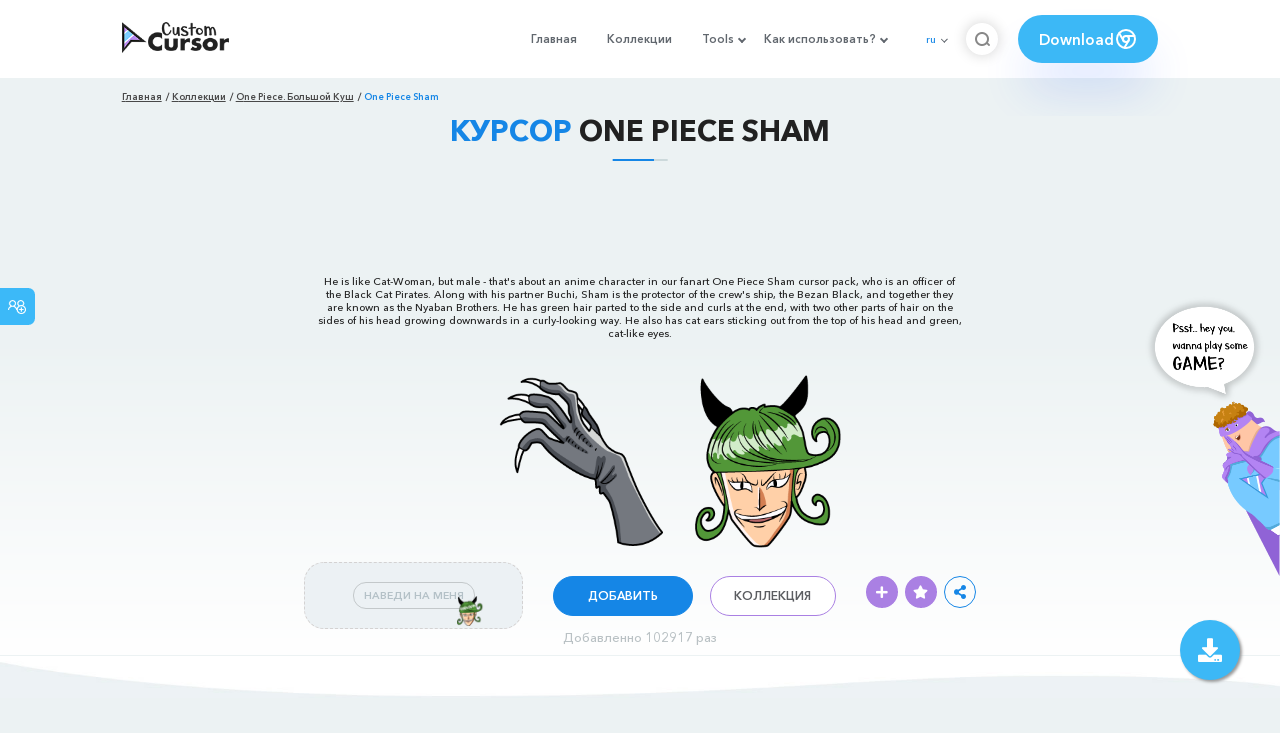

--- FILE ---
content_type: text/html; charset=utf-8
request_url: https://custom-cursor.com/ru/collection/one-piece/one-piece-sham
body_size: 15006
content:
<!DOCTYPE html><html class="no-js" lang="ru"><head><meta charset="utf-8"><meta name="viewport" content="width=device-width, initial-scale=1"><link rel="apple-touch-icon" href="/apple-touch-icon.png"><link rel="icon" href="/images/favicon.ico"><title>One Piece Sham курсор пак – Custom Cursor</title><meta name="keywords" content="One Piece cursor, Anime Cursor, One Piece Sham cursor, Nyaban Brothers, officer of the Black Cat Pirates, protector of Bezan Black,"><meta name="description" content="He is like Cat-Woman, but male - that's about an anime character in a fanart One Piece Sham cursor, an officer of the Black Cat Pirates. Along with Buchi, Sham is the protector of the Bezan Black, and together they are known as the Nyaban Brothers. "><meta name="author" content="BLife Team"><link rel="canonical" href="https://custom-cursor.com/ru/collection/one-piece/one-piece-sham"><meta property="og:title" content="One Piece Sham курсор пак – Custom Cursor"><meta property="og:description" content="He is like Cat-Woman, but male - that's about an anime character in a fanart One Piece Sham cursor, an officer of the Black Cat Pirates. Along with Buchi, Sham is the protector of the Bezan Black, and together they are known as the Nyaban Brothers. "><meta property="og:type" content="website"><meta property="og:url" content="https://custom-cursor.com/ru/collection/one-piece/one-piece-sham"><meta property="og:image" content="https://cdn.custom-cursor.com/packs/7841/one-piece-sham-pack-652x652.jpg"><meta name="twitter:site" content="@CustomCursor"><meta name="twitter:card" content="summary_large_image"><meta name="twitter:description" content="He is like Cat-Woman, but male - that's about an anime character in a fanart One Piece Sham cursor, an officer of the Black Cat Pirates. Along with Buchi, Sham is the protector of the Bezan Black, and together they are known as the Nyaban Brothers. "><meta name="twitter:image:src" content="https://cdn.custom-cursor.com/packs/7841/one-piece-sham-pack-652x652.jpg"><script type="application/ld+json">{ "@context": "https://schema.org/", "@type": "BreadcrumbList", "itemListElement": [{"@type":"ListItem","position":1,"name":"Главная","item":"https://custom-cursor.com/ru"},{"@type":"ListItem","position":2,"name":"Коллекции","item":"https://custom-cursor.com/ru/collections"},{"@type":"ListItem","position":3,"name":"One Piece. Большой Куш","item":"https://custom-cursor.com/ru/collection/one-piece"},{"@type":"ListItem","position":4,"name":"One Piece Sham","item":"https://custom-cursor.com/ru/collection/one-piece/one-piece-sham"}] }
</script><script type="application/ld+json">{"@context":"https://schema.org","@type":"Article","mainEntityOfPage":{"@type":"WebPage","@id":"https://custom-cursor.com/ru/collection/one-piece/one-piece-sham"},"headline":"One Piece Sham курсор пак – Custom Cursor","description":"He is like Cat-Woman, but male - that's about an anime character in a fanart One Piece Sham cursor, an officer of the Black Cat Pirates. Along with Buchi, Sham is the protector of the Bezan Black, and together they are known as the Nyaban Brothers. ","image":{"@type":"ImageObject","url":"https://cdn.custom-cursor.com/packs/7841/one-piece-sham-pack-652x652.jpg"},"author":{"@type":"Person","name":"BLife Team"},"publisher":{"@type":"Organization","name":"BLife Team","logo":{"@type":"ImageObject","url":"https://custom-cursor.com/favicon.ico","width":32,"height":32}},"datePublished":"2023-01-20T11:01:36.000Z","dateModified":"2026-01-20T23:05:08.000Z"}</script><link rel="preconnect" href="//cdn.custom-cursor.com" crossorigin><link rel="dns-prefetch" href="//cdn.custom-cursor.com"><meta name="facebook-domain-verification" content="s1ntswtjl4vs3qno9bo1s9050xxp76"><link rel="preload" as="font" href="/fonts/AvenirNextCyr-Bold.woff2" type="font/woff2" crossorigin="anonymous"><link rel="preload" as="font" href="/fonts/AvenirNextCyr-Demi.woff2" type="font/woff2" crossorigin="anonymous"><link rel="preload" as="font" href="/fonts/AvenirNextCyr-Medium.woff2" type="font/woff2" crossorigin="anonymous"><link rel="preload" as="font" href="/fonts/fa-brands-400.woff2" type="font/woff2" crossorigin="anonymous"><link rel="preload" as="font" href="/fonts/fa-regular-400.woff2" type="font/woff2" crossorigin="anonymous"><link rel="preload" as="font" href="/fonts/fa-solid-900.woff2" type="font/woff2" crossorigin="anonymous"><link rel="stylesheet" href="/styles/vendor.css?t=23092021"><link rel="stylesheet" href="/styles/header.css?t=1768962176605"><script>window.Messages = {added: "Добавлено",
    notify: {
        success: "Успешно",
        error: "Ошибка",
        errorMessage: "Ошибка",
        select_a_cursor_or_pointer: "Выберите курсор или указатель",
        curor_pack_is_set: "Курсор пак установлен",
        cursor_pack_added_to_my_collection: "Курсор пак добавлен в мою коллекцию"
    }
}</script><script async src="https://www.googletagmanager.com/gtag/js?id=G-ERTYZQTKXY"></script><script type="application/javascript">window.dataLayer = window.dataLayer || []; function gtag() { dataLayer.push(arguments); } gtag('js', new Date());gtag('config', 'G-ERTYZQTKXY');</script><script type="application/javascript">window.CC_TRANSLATE = { NO_INSTALL: {} }</script><script async src="https://pagead2.googlesyndication.com/pagead/js/adsbygoogle.js?client=ca-pub-2191188247269206"
     crossorigin="anonymous"></script><style>.detail-single .container .detail-single-content .single-content-img .single-slider-img {
    margin: 0 auto;
    max-height: 294px;
    height: 15.3125vw;
    width: 33.90625vw
}

@media (max-width: 1199px) {
    .detail-single .container .detail-single-content .single-content-img .single-slider-img {
        width: 33.90625vw;
        max-width: 90%
    }
}

@media (max-width: 992px) {
    .detail-single .container .detail-single-content .single-content-img .single-slider-img {
        width: 33.90625vw;
        height: auto
    }
}

@media (max-width: 600px) {
    .detail-single .container .detail-single-content .single-content-img .single-slider-img {
        width: auto;
        max-width: 90%;
        max-height: 269px;
        margin-bottom: 15px
    }
}</style><style>::-webkit-scrollbar {
    height: 12px !important;
    width: 10px !important;
}

.c-share {
    color: #1586e6;
    animation: pulse 1s ease-out infinite;
    animation-iteration-count: 2;
    border-color: #1586e6;
}

@keyframes pulse {
    0% {
        opacity: 0.9;
        transform: scale(0.8);
    }
    30% {
        opacity: 1;
        transform: scale(1);
    }
    70% {
        opacity: 1;
        transform: scale(1);
    }
    100% {
        opacity: 0.9;
        transform: scale(0.8);
    }
}

.privacy{
    width: 100%;
}
.privacy a:hover {
    color: #aa80e3;;
}

.privacy a {
    color: #212121;
    transition: color .3s ease-in-out;
    font-family: "Avenir Next Cyr Medium" !important;
    font-size: 16px;
}
</style></head><body><header><style>.header-row ul {
    margin-bottom: 0px !important;
}

li.dropdown:before {
    position: absolute;
    content: "";
    padding: 2px;
    border: solid #61676e;
    border-width: 0 2px 2px 0;
    transform: translateY(-50%) rotate(45deg);
    top: 50%;
    right: 0;
    margin-right: -4px
}

.download_button {
    --primary: #3cb8f6;
    --shadow: rgba(39, 94, 254, .2);
    position: relative;
    display: flex;
    flex-wrap: nowrap;
    align-content: center;
    align-items: center;
    justify-content: center;
    margin-left: 20px;
    padding: 10px 15px;
    border-radius: 30px;
    background: var(--primary);
    overflow: hidden;
    box-shadow: 0 32px 48px -8px var(--shadow);
    font: .8333333333vw Avenir Next Cyr Demi;
    color: white;
    width: 140px !important;
    height: 48px;
    font-size: 15px;
    gap: 5px;
}

.download_button .text {
    color: white;
}

.download_button i {
    padding: 7px;
}

.download_button:hover {
    --primary: #aa80e3;
    text-decoration: none
}

.download_button.rate {
    --primary: #aa80e3;
}

.download_button.rate:hover {
    --primary: #3cb8f6;
}

.download_button svg {
    width: 24px;
    height: 24px;
    display: block;
    color: #fff;
}

ul.header-menu > li {
    padding-top: 5px;
    padding-bottom: 5px
}

.dropbtn {
    padding: 16px;
    font-size: 16px;
    border: none;
}

.dropdown {
    position: relative;
    display: inline-block;
}

/* Dropdown Content (Hidden by Default) */
.dropdown-content {
    display: none;
    position: absolute;
    padding: 10px;
    margin-top: 5px;
    box-shadow: 0 0 1.0416666667vw rgba(0, 0, 0, .18);
    background: #fff;
    border-radius: 10px;
    z-index: 9999;

}

.dropdown-content li {
    margin-right: 0;
}

.dropdown-content li {
    padding-left: 10px;
    padding-right: 15px;
}

/* Links inside the dropdown */
.dropdown-content a {
    color: black;
    text-decoration: none;
    display: block;
    white-space: nowrap;

}

/* Change color of dropdown links on hover */
.dropdown-content a:hover {

}

/* Show the dropdown menu on hover */
.dropdown:hover .dropdown-content {
    display: block;
    right: 0;
}

/* Change the background color of the dropdown button when the dropdown content is shown */
.dropdown:hover .dropbtn {

}

@media (max-width: 991px) {
    .header-menu {
        height: auto !important;
    }

}


</style><div class="header-row"><div class="burger"><span></span></div><a class="header-logo" href="/ru" title="Custom Cursor"><img src="https://custom-cursor.com/images/logo.png" alt="Custom Cursor"></a><ul class="header-menu"><li><a href="/ru">Главная</a></li><li><a href="/ru/collections">Коллекции</a></li><li class="dropdown"><a class="dropbtn" href="javascript:void(0)">Tools</a><ul class="dropdown-content"><li><a href="/ru/constructor">Cursor Constructor</a></li><li><a href="/ru/cursor-creator">Custom Cursor Creator</a></li><li><a href="/ru/randomizer">Magic 8 Ball Randomizer</a></li><li><a href="/ru/custom-cursor-unblocked" target="_blank">Custom Cursor Unblocked</a></li><li><a href="https://community.custom-cursor.com/" target="_blank">Cursor Community</a></li></ul></li><li class="dropdown"><a class="dropbtn" href="javascript:void(0)">Как использовать?</a><ul class="dropdown-content"><li><a href="/ru//how-to-use/chrome">Как использовать Custom Cursor для Chrome</a></li><li><a href="/ru/how-to-use/windows">Как использовать Custom Cursor для Windows</a></li></ul></li><li class="menu-mobile line"><a href="/ru">Главная</a></li><li class="menu-mobile line"><a href="/ru/collections">Коллекции</a></li><li class="menu-mobile line"><a href="/ru/constructor">Cursor Constructor</a></li><li class="menu-mobile line"><a href="/ru/cursor-creator">Custom Cursor Creator</a></li><li class="menu-mobile line"><a href="/ru/randomizer">Magic 8 Ball Randomizer</a></li><li class="menu-mobile line"><a href="/ru/custom-cursor-unblocked">Custom Cursor Unblocked</a></li><li class="menu-mobile line"><a href="https://community.custom-cursor.com/">Cursor Community</a></li><li class="menu-mobile line"><a href="/ru//how-to-use/chrome">Как использовать Custom Cursor для Chrome</a></li><li class="menu-mobile line"><a href="/ru/how-to-use/windows">Как использовать Custom Cursor для Windows</a></li></ul><div class="header-lan"><div class="lan-current">ru</div><ul class="lan-list"><li><a href="/en/collection/one-piece/one-piece-sham">en</a></li><li><a href="/es/collection/one-piece/one-piece-sham">es</a></li><li><a href="/fr/collection/one-piece/one-piece-sham">fr</a></li><li><a href="/ru/collection/one-piece/one-piece-sham">ru</a></li></ul></div><div class="header-btn-search"><img src="https://custom-cursor.com/images/icons/search-icon.png" alt="Search for custom-cursor.com"></div><a class="download_button" href="https://chrome.google.com/webstore/detail/custom-cursor-for-chrome/ogdlpmhglpejoiomcodnpjnfgcpmgale?utm_source=site&amp;utm_medium=link&amp;utm_campaign=hover_button" target="_blank" category="download"><div class="text">Download</div><svg><use xlink:href="#chrome"></use></svg></a><svg xmlns="http://www.w3.org/2000/svg" style="display: none;"><symbol id="chrome" xmlns="http://www.w3.org/2000/svg" width="24" height="24" viewBox="0 0 24 24" stroke-width="2" stroke="currentColor" fill="none" stroke-linecap="round" stroke-linejoin="round"><path stroke="none" d="M0 0h24v24H0z" fill="none"></path><circle cx="12" cy="12" r="9"></circle><circle cx="12" cy="12" r="3"></circle><path d="M12 9h8.4"></path><path d="M14.598 13.5l-4.2 7.275"></path><path d="M9.402 13.5l-4.2 -7.275"></path></symbol><symbol id="firefox" xmlns="http://www.w3.org/2000/svg" width="24" height="24" viewBox="0 0 24 24" stroke-width="2" stroke="currentColor" fill="none" stroke-linecap="round" stroke-linejoin="round"><path stroke="none" d="M0 0h24v24H0z" fill="none"></path><path d="M4.028 7.82a9 9 0 1 0 12.823 -3.4c-1.636 -1.02 -3.064 -1.02 -4.851 -1.02h-1.647"></path><path d="M4.914 9.485c-1.756 -1.569 -.805 -5.38 .109 -6.17c.086 .896 .585 1.208 1.111 1.685c.88 -.275 1.313 -.282 1.867 0c.82 -.91 1.694 -2.354 2.628 -2.093c-1.082 1.741 -.07 3.733 1.371 4.173c-.17 .975 -1.484 1.913 -2.76 2.686c-1.296 .938 -.722 1.85 0 2.234c.949 .506 3.611 -.995 4.545 .354c-1.698 .102 -1.536 3.107 -3.983 2.727c2.523 .957 4.345 .462 5.458 -.34c1.965 -1.52 2.879 -3.542 2.879 -5.557c-.014 -1.398 .194 -2.695 -1.26 -4.75"></path></symbol><symbol id="windows" xmlns="http://www.w3.org/2000/svg" width="24" height="24" viewBox="0 0 24 24" stroke-width="2" stroke="currentColor" fill="none" stroke-linecap="round" stroke-linejoin="round"><path stroke="none" d="M0 0h24v24H0z" fill="none"></path><path d="M17.8 20l-12 -1.5c-1 -.1 -1.8 -.9 -1.8 -1.9v-9.2c0 -1 .8 -1.8 1.8 -1.9l12 -1.5c1.2 -.1 2.2 .8 2.2 1.9v12.1c0 1.2 -1.1 2.1 -2.2 1.9z"></path><line x1="12" y1="5" x2="12" y2="19"></line><line x1="4" y1="12" x2="20" y2="12"></line></symbol><symbol id="edge" xmlns="http://www.w3.org/2000/svg" width="24" height="24" viewBox="0 0 24 24" stroke-width="2" stroke="currentColor" fill="none" stroke-linecap="round" stroke-linejoin="round"><path stroke="none" d="M0 0h24v24H0z" fill="none"></path><path d="M20.978 11.372a9 9 0 1 0 -1.593 5.773"></path><path d="M20.978 11.372c.21 2.993 -5.034 2.413 -6.913 1.486c1.392 -1.6 .402 -4.038 -2.274 -3.851c-1.745 .122 -2.927 1.157 -2.784 3.202c.28 3.99 4.444 6.205 10.36 4.79"></path><path d="M3.022 12.628c-.283 -4.043 8.717 -7.228 11.248 -2.688"></path><path d="M12.628 20.978c-2.993 .21 -5.162 -4.725 -3.567 -9.748"></path></symbol><symbol id="star" xmlns="http://www.w3.org/2000/svg" width="24" height="24" viewBox="0 0 24 24" stroke-width="2" stroke="currentColor" fill="none" stroke-linecap="round" stroke-linejoin="round"><path stroke="none" d="M0 0h24v24H0z" fill="none"></path><path d="M12 17.75l-6.172 3.245l1.179 -6.873l-5 -4.867l6.9 -1l3.086 -6.253l3.086 6.253l6.9 1l-5 4.867l1.179 6.873z"></path></symbol></svg><div class="menu-search-container"><div class="menu-search-input"><form><input class="typeahead tt-hint" type="text" placeholder="Поиск custom-cursor.com"></form></div><div class="search-sub-menu"><div id="resultSearch"><h3>Результаты поиска:</h3><ul id="result" aria-expanded="false"></ul></div><div id="quickLinks"><h3>Быстрые ссылки</h3><ul><li><a href="/ru/editors_picks" title="Выбор редактора">Выбор редактора</a></li><li><a href="/ru/tops" title="Топ курсор паки">Топ курсор паки</a></li><li><a href="/ru/packs" title="Новые курсор паки">Новые курсор паки</a></li><li><a href="https://community.custom-cursor.com" target="_blank" title="Сообщество Custom Cursor">Сообщество</a></li></ul></div></div></div></div></header><section class="block-breadcrumbs"><div class="breadcrumbs-container"><ul class="breadcrumbs"><li><a href="/ru" title="Главная">Главная</a></li><li><a href="/ru/collections" title="Коллекции">Коллекции</a></li><li><a href="/ru/collection/one-piece" title="One Piece. Большой Куш">One Piece. Большой Куш</a></li><li>One Piece Sham</li></ul></div></section><section class="detail-single lazy-background"><div class="container"><h1 class="page-title"><span>Курсор</span> One Piece Sham</h1><div class="container"><div style='text-align: center;'>
<!-- Pack Item Top -->
<ins class="adsbygoogle"

     style="display:block;width:728px;height:90px;     margin: 0 auto;"
     data-ad-format="horizontal"
     data-ad-client="ca-pub-2191188247269206"
     data-ad-slot="9933613889"
     data-full-width-responsive="true"></ins>
<script>
     (adsbygoogle = window.adsbygoogle || []).push({});
</script>
</div></div><div class="detail-single-content"><div class="single-content-text"><p>He is like Cat-Woman, but male - that's about an anime character in our fanart One Piece Sham cursor pack, who is an officer of the Black Cat Pirates. Along with his partner Buchi, Sham is the protector of the crew's ship, the Bezan Black, and together they are known as the Nyaban Brothers. He has green hair parted to the side and curls at the end, with two other parts of hair on the sides of his head growing downwards in a curly-looking way. He also has cat ears sticking out from the top of his head and green, cat-like eyes.</p></div><div class="single-content-img"><div class="single-slider-img"><img alt="One Piece Sham курсор" src="https://cdn.custom-cursor.com/packs/7841/one-piece-sham-pack.png" loading="lazy"></div></div><div class="single-content-b"><div class="single-b-l ex" style="cursor: url(https://cdn.custom-cursor.com/db/16370/32/one-piece-sham-cursor.png) , default !important"><button class="btn btn__tran" style="cursor: url(https://cdn.custom-cursor.com/db/16369/32/one-piece-sham-pointer.png)   , pointer !important">НАВЕДИ НА МЕНЯ</button><img class="b-button-img1" srcset="https://cdn.custom-cursor.com/db/16369/32/one-piece-sham-pointer.png" src="https://cdn.custom-cursor.com/db/16369/32/one-piece-sham-pointer.png" alt="One Piece Sham Green Pointer" loading="lazy"></div><div class="single-b-c"><div class="btn-group disabled"><a class="btn_add btn_mul add-pack" href="javascript:void(0)" data-name="One Piece Sham" data-collection-id="177" data-pack-id="7841" title="Добавить в Custom Cursor">Добавить</a><a class="btn_win btn_mul install-pack" href="customcur://0e828c46-ae5c-4908-b472-48acffab3b77" title="Добавить в приложение Custom Cursor для Windows"><i class="fab fa-windows"></i></a></div><a class="btn btn__white single-btn" href="/ru/collection/one-piece" title="Коллекция">Коллекция</a></div><div class="single-b-r"><div class="single-b-info"><div class="componentAddTrail" id="content"><div class="single-share addToTrail" id="deleteButton" data-id="7841" title="Add to Custom Cursor Trail"><i class="fas fa-plus"></i></div></div><div class="single-share addToFavorite" data-id="7841"><i class="fas fa-star"></i></div><div class="c-share"><i class="fas fa-share-alt"></i><div class="soc c-soc"><a href="#" rel="noopener" onclick="javascript:window.open('http://www.facebook.com/sharer.php?u=http://custom-cursor.com/ru/collection/one-piece/one-piece-sham', '', 'menubar=no,toolbar=no,resizable=yes,scrollbars=yes,height=300,width=600');return true;"><i class="fab fa-facebook-f"></i></a><a rel="noopener" href="https://twitter.com/share?url=http://custom-cursor.com/ru/collection/one-piece/one-piece-sham&amp;text=One Piece Sham&amp;hashtags=customcursor" target="_blank" onclick="javascript:window.open(this.href, '', 'menubar=no,toolbar=no,resizable=yes,scrollbars=yes,height=300,width=600');return false;"><i class="fab fa-twitter"></i></a><a rel="noopener" href="https://pinterest.com/pin/create/button/?url=http://custom-cursor.com/ru/collection/one-piece/one-piece-sham&amp;media=https://cdn.custom-cursor.com/packs/7841/one-piece-sham-pack-652x652.jpg&amp;description=One Piece Sham" target="_blank" onclick="javascript:window.open(this.href, '', 'menubar=no,toolbar=no,resizable=yes,scrollbars=yes,height=300,width=600');return false;"><i class="fab fa-pinterest-p"></i></a><a rel="noopener" href="https://www.tumblr.com/share/link?url=http://custom-cursor.com/ru/collection/one-piece/one-piece-sham&amp;title=One Piece Sham" target="_blank" onclick="javascript:window.open(this.href, '', 'menubar=no,toolbar=no,resizable=yes,scrollbars=yes,height=300,width=600');return false;"><i class="fab fa-tumblr"></i></a><a rel="noopener" href="http://reddit.com/submit?url=http://custom-cursor.com/ru/collection/one-piece/one-piece-sham&amp;title=One Piece Sham" target="_blank" onclick="javascript:window.open(this.href, '', 'menubar=no,toolbar=no,resizable=yes,scrollbars=yes,height=300,width=600');return false;"><i class="fab fa-reddit-alien"></i></a></div></div></div></div></div></div><div class="detail-single-content" style="text-align: center; color: #b9c1c4;font-size: small;"><a id="added" href="/ru/top-downloaded-cursors" style="color: #b9c1c4;">Добавленно 102917 раз</a></div></div></section><section class="block-items block-items__page"><div class="container"><div style='text-align: center;'>
<!-- Pack item middle -->
<ins class="adsbygoogle"
     style="display:block"
     data-ad-client="ca-pub-2191188247269206"
     data-ad-slot="5994368878"
     data-ad-format="auto"
     data-full-width-responsive="true"></ins>
<script>
     (adsbygoogle = window.adsbygoogle || []).push({});
</script>
</div></div></section><section class="block-items block-items__page"><div class="container"><h2 class="block-title">Больше из коллекции курсоров <span>One Piece. Большой Куш</span></h2><div class="row"><div class="col-lg-3 col-md-4 col-sm-6 mb20"><div class="item"><span class="item-label item-label__star addToFavorite" data-id="5694" title="One Piece Юстасс Кид и Металлическая Рука"><i class="fas fa-star"></i></span><h3 class="item-name"><a href="/ru/collection/one-piece/one-piece-eustass">Курсор One Piece Юстасс Кид и Металлическая Рука</a></h3><a class="item-img" href="/ru/collection/one-piece/one-piece-eustass" title="Курсор One Piece Юстасс Кид и Металлическая Рука"><img class="lazyload" alt="Курсор One Piece Юстасс Кид и Металлическая Рука" src="https://cdn.custom-cursor.com/packs/5694/medium/one-piece-eustass-kid-pack.png" lazyload="on" loading="lazy"/></a><div class="items-btn"><div class="btn-group disabled"><a class="btn_add btn_mul add-pack" href="javascript:void(0)" data-id="5694" data-name="One Piece Eustass Kid and Metal Arm" data-collection-id="177" data-pack-id="5694" title="Добавить курсор в Custom Cursor Extension">Добавить</a><a class="btn_win btn_mul install-pack" href="customcur://81e86867-fbc5-499c-816c-0ed71da0a0e5" title="Добавить курсор в Custom Cursor для windows"><i class="fab fa-windows"></i></a></div><a class="btn btn__white" href="/ru/collection/one-piece/one-piece-eustass" data-id="5694" title="Просмотреть One Piece Юстасс Кид и Металлическая Рука">Просмотр</a></div></div></div><div class="col-lg-3 col-md-4 col-sm-6 mb20"><div class="item"><span class="item-label item-label__star addToFavorite" data-id="4232" title="One Piece Санджи и Горящая Нога"><i class="fas fa-star"></i></span><h3 class="item-name"><a href="/ru/collection/one-piece/one-piece-sanji-fire-leg">Курсор One Piece Санджи и Горящая Нога</a></h3><a class="item-img" href="/ru/collection/one-piece/one-piece-sanji-fire-leg" title="Курсор One Piece Санджи и Горящая Нога"><img class="lazyload" alt="Курсор One Piece Санджи и Горящая Нога" src="https://cdn.custom-cursor.com/packs/4232/medium/one-piece-sanji-and-fire-leg-cursor-pack.png" lazyload="on" loading="lazy"/></a><div class="items-btn"><div class="btn-group disabled"><a class="btn_add btn_mul add-pack" href="javascript:void(0)" data-id="4232" data-name="One Piece Sanji and Fire Leg" data-collection-id="177" data-pack-id="4232" title="Добавить курсор в Custom Cursor Extension">Добавить</a><a class="btn_win btn_mul install-pack" href="customcur://fe7da52f-44c1-47f8-b22b-83d98ffd5f3a" title="Добавить курсор в Custom Cursor для windows"><i class="fab fa-windows"></i></a></div><a class="btn btn__white" href="/ru/collection/one-piece/one-piece-sanji-fire-leg" data-id="4232" title="Просмотреть One Piece Санджи и Горящая Нога">Просмотр</a></div></div></div><div class="col-lg-3 col-md-4 col-sm-6 mb20"><div class="item"><span class="item-label item-label__star addToFavorite" data-id="764" title="One Piece Monkey D Luffy and Straw Hat Pirates Flag"><i class="fas fa-star"></i></span><h3 class="item-name"><a href="/ru/collection/one-piece/one-piece-monkey-d-luffy-flag">Курсор One Piece Monkey D Luffy and Straw Hat Pirates Flag</a></h3><a class="item-img" href="/ru/collection/one-piece/one-piece-monkey-d-luffy-flag" title="Курсор One Piece Monkey D Luffy and Straw Hat Pirates Flag"><img class="lazyload" alt="Курсор One Piece Monkey D Luffy and Straw Hat Pirates Flag" src="https://cdn.custom-cursor.com/packs/764/medium/One-Piece-Monkey-D-Luffy-Flag.png" lazyload="on" loading="lazy"/></a><div class="items-btn"><div class="btn-group disabled"><a class="btn_add btn_mul add-pack" href="javascript:void(0)" data-id="764" data-name="One Piece Monkey D Luffy and Straw Hat Pirates Flag" data-collection-id="177" data-pack-id="764" title="Добавить курсор в Custom Cursor Extension">Добавить</a><a class="btn_win btn_mul install-pack" href="customcur://0a03692c-d6ec-11ea-b4ef-0cc47a76f41e" title="Добавить курсор в Custom Cursor для windows"><i class="fab fa-windows"></i></a></div><a class="btn btn__white" href="/ru/collection/one-piece/one-piece-monkey-d-luffy-flag" data-id="764" title="Просмотреть One Piece Monkey D Luffy and Straw Hat Pirates Flag">Просмотр</a></div></div></div><div class="col-lg-3 col-md-4 col-sm-6 mb20"><div class="item"><span class="item-label item-label__star addToFavorite" data-id="7520" title="One Piece Edward Newgate and Murakumogiri"><i class="fas fa-star"></i></span><h3 class="item-name"><a href="/ru/collection/one-piece/one-piece-edward-newgate">Курсор One Piece Edward Newgate and Murakumogiri</a></h3><a class="item-img" href="/ru/collection/one-piece/one-piece-edward-newgate" title="Курсор One Piece Edward Newgate and Murakumogiri"><img class="lazyload" alt="Курсор One Piece Edward Newgate and Murakumogiri" src="https://cdn.custom-cursor.com/packs/7520/medium/one-piece-edward-newgate-and-murakumogiri-pack.png" lazyload="on" loading="lazy"/></a><div class="items-btn"><div class="btn-group disabled"><a class="btn_add btn_mul add-pack" href="javascript:void(0)" data-id="7520" data-name="One Piece Edward Newgate and Murakumogiri" data-collection-id="177" data-pack-id="7520" title="Добавить курсор в Custom Cursor Extension">Добавить</a><a class="btn_win btn_mul install-pack" href="customcur://d52f244e-3ae9-4c72-b52c-18dbe178b65b" title="Добавить курсор в Custom Cursor для windows"><i class="fab fa-windows"></i></a></div><a class="btn btn__white" href="/ru/collection/one-piece/one-piece-edward-newgate" data-id="7520" title="Просмотреть One Piece Edward Newgate and Murakumogiri">Просмотр</a></div></div></div><div class="col-lg-3 col-md-4 col-sm-6 mb20"><div class="item"><span class="item-label item-label__star addToFavorite" data-id="3748" title="One Piece Боа Хэнкок и Соломея"><i class="fas fa-star"></i></span><h3 class="item-name"><a href="/ru/collection/one-piece/one-piece-boa-salome">Курсор One Piece Боа Хэнкок и Соломея</a></h3><a class="item-img" href="/ru/collection/one-piece/one-piece-boa-salome" title="Курсор One Piece Боа Хэнкок и Соломея"><img class="lazyload" alt="Курсор One Piece Боа Хэнкок и Соломея" src="https://cdn.custom-cursor.com/packs/3748/medium/anime-one-piece-boa-hancock-and-salome-cursor-pack.png" lazyload="on" loading="lazy"/></a><div class="items-btn"><div class="btn-group disabled"><a class="btn_add btn_mul add-pack" href="javascript:void(0)" data-id="3748" data-name="One Piece Boa Hancock and Salome" data-collection-id="177" data-pack-id="3748" title="Добавить курсор в Custom Cursor Extension">Добавить</a><a class="btn_win btn_mul install-pack" href="customcur://da85f9f2-fa6b-4758-8d5a-6fcc3e8a8a2d" title="Добавить курсор в Custom Cursor для windows"><i class="fab fa-windows"></i></a></div><a class="btn btn__white" href="/ru/collection/one-piece/one-piece-boa-salome" data-id="3748" title="Просмотреть One Piece Боа Хэнкок и Соломея">Просмотр</a></div></div></div><div class="col-lg-3 col-md-4 col-sm-6 mb20"><div class="item"><span class="item-label item-label__star addToFavorite" data-id="3588" title="One Piece Тони Тони Чоппер и Сакура"><i class="fas fa-star"></i></span><h3 class="item-name"><a href="/ru/collection/one-piece/one-piece-chopper-sakura">Курсор One Piece Тони Тони Чоппер и Сакура</a></h3><a class="item-img" href="/ru/collection/one-piece/one-piece-chopper-sakura" title="Курсор One Piece Тони Тони Чоппер и Сакура"><img class="lazyload" alt="Курсор One Piece Тони Тони Чоппер и Сакура" src="https://cdn.custom-cursor.com/packs/3588/medium/one-piece-chopper-and-cherry-blossom-cursor-pack.png" lazyload="on" loading="lazy"/></a><div class="items-btn"><div class="btn-group disabled"><a class="btn_add btn_mul add-pack" href="javascript:void(0)" data-id="3588" data-name="One Piece Tony Tony Chopper and Sakura Blossom" data-collection-id="177" data-pack-id="3588" title="Добавить курсор в Custom Cursor Extension">Добавить</a><a class="btn_win btn_mul install-pack" href="customcur://994a0017-8a39-4fd1-9636-33e876e25b07" title="Добавить курсор в Custom Cursor для windows"><i class="fab fa-windows"></i></a></div><a class="btn btn__white" href="/ru/collection/one-piece/one-piece-chopper-sakura" data-id="3588" title="Просмотреть One Piece Тони Тони Чоппер и Сакура">Просмотр</a></div></div></div><div class="col-lg-3 col-md-4 col-sm-6 mb20"><div class="item"><span class="item-label item-label__star addToFavorite" data-id="7132" title="One Piece Buggy the Star Clown"><i class="fas fa-star"></i></span><h3 class="item-name"><a href="/ru/collection/one-piece/one-piece-buggy-clown">Курсор One Piece Buggy the Star Clown</a></h3><a class="item-img" href="/ru/collection/one-piece/one-piece-buggy-clown" title="Курсор One Piece Buggy the Star Clown"><img class="lazyload" alt="Курсор One Piece Buggy the Star Clown" src="https://cdn.custom-cursor.com/packs/7132/medium/one-piece-buggy-pack.png" lazyload="on" loading="lazy"/></a><div class="items-btn"><div class="btn-group disabled"><a class="btn_add btn_mul add-pack" href="javascript:void(0)" data-id="7132" data-name="One Piece Buggy the Star Clown" data-collection-id="177" data-pack-id="7132" title="Добавить курсор в Custom Cursor Extension">Добавить</a><a class="btn_win btn_mul install-pack" href="customcur://cdfabfbe-a7f5-4f98-beb5-c621d5d547eb" title="Добавить курсор в Custom Cursor для windows"><i class="fab fa-windows"></i></a></div><a class="btn btn__white" href="/ru/collection/one-piece/one-piece-buggy-clown" data-id="7132" title="Просмотреть One Piece Buggy the Star Clown">Просмотр</a></div></div></div><div class="col-lg-3 col-md-4 col-sm-6 mb20"><div class="item"><span class="item-label item-label__star addToFavorite" data-id="5268" title="One Piece Одэн и Амэ но Хабакири "><i class="fas fa-star"></i></span><h3 class="item-name"><a href="/ru/collection/one-piece/one-piece-oden-amenohabakiri">Курсор One Piece Одэн и Амэ но Хабакири </a></h3><a class="item-img" href="/ru/collection/one-piece/one-piece-oden-amenohabakiri" title="Курсор One Piece Одэн и Амэ но Хабакири "><img class="lazyload" alt="Курсор One Piece Одэн и Амэ но Хабакири " src="https://cdn.custom-cursor.com/packs/5268/medium/one-piece-oden-and-ame-no-habakiri-pack.png" lazyload="on" loading="lazy"/></a><div class="items-btn"><div class="btn-group disabled"><a class="btn_add btn_mul add-pack" href="javascript:void(0)" data-id="5268" data-name="One Piece Oden and Ame no Habakiri" data-collection-id="177" data-pack-id="5268" title="Добавить курсор в Custom Cursor Extension">Добавить</a><a class="btn_win btn_mul install-pack" href="customcur://6d422e36-087b-4172-b2f7-a716955b505d" title="Добавить курсор в Custom Cursor для windows"><i class="fab fa-windows"></i></a></div><a class="btn btn__white" href="/ru/collection/one-piece/one-piece-oden-amenohabakiri" data-id="5268" title="Просмотреть One Piece Одэн и Амэ но Хабакири ">Просмотр</a></div></div></div><div class="col-lg-3 col-md-4 col-sm-6 mb20"><div class="item"><span class="item-label item-label__star addToFavorite" data-id="7992" title="One Piece Nico Olvia"><i class="fas fa-star"></i></span><h3 class="item-name"><a href="/ru/collection/one-piece/one-pice-nico-olvia">Курсор One Piece Nico Olvia</a></h3><a class="item-img" href="/ru/collection/one-piece/one-pice-nico-olvia" title="Курсор One Piece Nico Olvia"><img class="lazyload" alt="Курсор One Piece Nico Olvia" src="https://cdn.custom-cursor.com/packs/7992/medium/one-pice-nico-olvia-pack.png" lazyload="on" loading="lazy"/></a><div class="items-btn"><div class="btn-group disabled"><a class="btn_add btn_mul add-pack" href="javascript:void(0)" data-id="7992" data-name="One Piece Nico Olvia" data-collection-id="177" data-pack-id="7992" title="Добавить курсор в Custom Cursor Extension">Добавить</a><a class="btn_win btn_mul install-pack" href="customcur://a75c36e3-3905-42f9-b941-edb65dc82ee6" title="Добавить курсор в Custom Cursor для windows"><i class="fab fa-windows"></i></a></div><a class="btn btn__white" href="/ru/collection/one-piece/one-pice-nico-olvia" data-id="7992" title="Просмотреть One Piece Nico Olvia">Просмотр</a></div></div></div><div class="col-lg-3 col-md-4 col-sm-6 mb20"><div class="item"><span class="item-label item-label__star addToFavorite" data-id="5378" title="One Piece Кинг и Катана"><i class="fas fa-star"></i></span><h3 class="item-name"><a href="/ru/collection/one-piece/one-piece-king-katana">Курсор One Piece Кинг и Катана</a></h3><a class="item-img" href="/ru/collection/one-piece/one-piece-king-katana" title="Курсор One Piece Кинг и Катана"><img class="lazyload" alt="Курсор One Piece Кинг и Катана" src="https://cdn.custom-cursor.com/packs/5378/medium/one-piece-king-and-katana-pack.png" lazyload="on" loading="lazy"/></a><div class="items-btn"><div class="btn-group disabled"><a class="btn_add btn_mul add-pack" href="javascript:void(0)" data-id="5378" data-name="One Piece King and Katana" data-collection-id="177" data-pack-id="5378" title="Добавить курсор в Custom Cursor Extension">Добавить</a><a class="btn_win btn_mul install-pack" href="customcur://6e435a8b-1425-4b0f-8061-d13cea2e64c9" title="Добавить курсор в Custom Cursor для windows"><i class="fab fa-windows"></i></a></div><a class="btn btn__white" href="/ru/collection/one-piece/one-piece-king-katana" data-id="5378" title="Просмотреть One Piece Кинг и Катана">Просмотр</a></div></div></div><div class="col-lg-3 col-md-4 col-sm-6 mb20"><div class="item"><span class="item-label item-label__star addToFavorite" data-id="3789" title="One Piece Шанкс и Меч"><i class="fas fa-star"></i></span><h3 class="item-name"><a href="/ru/collection/one-piece/one-piece-shanks-sword">Курсор One Piece Шанкс и Меч</a></h3><a class="item-img" href="/ru/collection/one-piece/one-piece-shanks-sword" title="Курсор One Piece Шанкс и Меч"><img class="lazyload" alt="Курсор One Piece Шанкс и Меч" src="https://cdn.custom-cursor.com/packs/3789/medium/anime-one-piece-shanks-and-sword-cursor-pack.png" lazyload="on" loading="lazy"/></a><div class="items-btn"><div class="btn-group disabled"><a class="btn_add btn_mul add-pack" href="javascript:void(0)" data-id="3789" data-name="One Piece Shanks and Sword" data-collection-id="177" data-pack-id="3789" title="Добавить курсор в Custom Cursor Extension">Добавить</a><a class="btn_win btn_mul install-pack" href="customcur://92410f05-4464-417d-9521-781c0e20a08f" title="Добавить курсор в Custom Cursor для windows"><i class="fab fa-windows"></i></a></div><a class="btn btn__white" href="/ru/collection/one-piece/one-piece-shanks-sword" data-id="3789" title="Просмотреть One Piece Шанкс и Меч">Просмотр</a></div></div></div><div class="col-lg-3 col-md-4 col-sm-6 mb20"><div class="item"><span class="item-label item-label__star addToFavorite" data-id="6936" title="One Piece Uta"><i class="fas fa-star"></i></span><h3 class="item-name"><a href="/ru/collection/one-piece/one-piece-uta">Курсор One Piece Uta</a></h3><a class="item-img" href="/ru/collection/one-piece/one-piece-uta" title="Курсор One Piece Uta"><img class="lazyload" alt="Курсор One Piece Uta" src="https://cdn.custom-cursor.com/packs/6936/medium/one-piece-uta-pack.png" lazyload="on" loading="lazy"/></a><div class="items-btn"><div class="btn-group disabled"><a class="btn_add btn_mul add-pack" href="javascript:void(0)" data-id="6936" data-name="One Piece Uta" data-collection-id="177" data-pack-id="6936" title="Добавить курсор в Custom Cursor Extension">Добавить</a><a class="btn_win btn_mul install-pack" href="customcur://5ac7d54b-ecc6-4ece-8c1e-d736342f54d6" title="Добавить курсор в Custom Cursor для windows"><i class="fab fa-windows"></i></a></div><a class="btn btn__white" href="/ru/collection/one-piece/one-piece-uta" data-id="6936" title="Просмотреть One Piece Uta">Просмотр</a></div></div></div></div><div class="block-items-b block-items-b__center"><a class="btn btn__purple more" href="/ru/collection/one-piece" title="Еще">Еще</a></div></div></section><section class="block-items block-items__page"><div class="container"><div style='margin-bottom: 50px; text-align: center'>
<!-- Pack Item Bottom -->
<ins class="adsbygoogle"
     style="display:block"
     data-ad-client="ca-pub-2191188247269206"
     data-ad-slot="7578510331"
     data-ad-format="auto"
     data-full-width-responsive="true"></ins>
<script>
     (adsbygoogle = window.adsbygoogle || []).push({});
</script>

 
</div></div></section><style>.float {position: fixed;width: 60px;height: 60px;bottom: 40px;right: 40px;background-color: #3cb8f6;color: #FFF;border-radius: 50px;text-align: center;box-shadow: 2px 2px 3px #999;z-index: 1000;}
ul.download-buttons {position: fixed;padding-bottom: 20px;right: 100px;bottom: 0px;z-index: 100;}
ul.download-buttons li {list-style: none;margin-bottom: 10px;}
ul.download-buttons li:first-child {margin-left: 25px;}
ul.download-buttons li a {font-size: 16px;background-color: #3cb8f6;color: #fff;border-radius: 50px;text-align: center;border: 1px solid #3cb8f6;width: 260px;display: block;padding: 15px 5px;text-decoration: none;text-transform: uppercase;font-weight: bold;white-space: nowrap;}
ul.download-buttons:hover {visibility: visible !important;opacity: 1 !important;}
.my-float {font-size: 24px;margin-top: 18px;}
a#menu-download + ul {visibility: hidden;}
a#menu-download + ul li:hover a {border: 1px solid #1586e6;background: linear-gradient(180deg, #fff, #ecf2f3);background: white;color: #5b5d61;}
a#menu-download:hover + ul {visibility: visible;animation: slidein 0.5s;}
a#menu-download i {animation: slidein 0.5s;}
a#menu-download:hover > i {animation: slidein 0.5s;}
@media screen and (max-width: 800px) {   .float { display: none }   }
</style><a class="float" id="menu-download" href="javascript:void(0)" title="Download Custom Cursor"><i class="fa fa-download my-float"></i></a><ul class="download-buttons"><li><a href="https://chrome.google.com/webstore/detail/custom-cursor-for-chrome/ogdlpmhglpejoiomcodnpjnfgcpmgale?utm_source=site&amp;utm_medium=link&amp;utm_campaign=hover_button" title="Download Custom Cursor for Chrome" target="_blank">Download for Chrome</a></li><li><a href="https://custom-cursor.com/downloads/1.0.25/CustomCursor.exe" title="Download Custom Cursor for Windows" target="_blank">Download for Windows</a></li></ul><section class="banner-page chrome" style="display:none"><div class="download-box"><div class="download-text" style="z-index: 9999999;position: relative; "><h2>У вас все еще не установлено расширение Custom Cursor для Chrome?</h2><p>Установите его с официального Интернет-Магазина Chrome</p><a href="https://chrome.google.com/webstore/detail/ogdlpmhglpejoiomcodnpjnfgcpmgale" target="_blank">скачать</a></div><div class="download-img"><img loading='lazy' alt="Установите Custom Cursor с официального Интернет-Магазина Chrome" src="/images/banner-page/banner-page-img-1.webp"></div></div></section><section class="banner-page edge" style="display:none"><div class="download-box"><div class="download-text" style="z-index: 9999999;position: relative;"><h2>У вас все еще не установлен аддон Custom Cursor для Edge?</h2><p>Установите его с официального сайта Microsoft Edge Addons</p><a href="https://microsoftedge.microsoft.com/addons/detail/ekmpbacnhaailfeebjmpoeifoobmpfhk" target="_blank">скачать</a></div><div class="download-img"><img loading="lazy" src="/images/banner-page/banner-page-img-1.webp" alt="Установите Custom Cursor с официального сайта Microsoft Edge Addons"></div></div></section><section class="banner-page opera" style="display:none"><div class="download-box"><div class="download-text" style="z-index: 9999999;position: relative;"><h2>У вас все еще не установлен аддон Custom Cursor для Opera?</h2><p>Установите его с официального сайта Opera addons</p><a href="https://chrome.google.com/webstore/detail/ogdlpmhglpejoiomcodnpjnfgcpmgale" target="_blank">скачать</a></div><div class="download-img"><img loading="lazy" src="/images/banner-page/banner-page-img-1.webp" alt="Установите Custom Cursor с официального сайта Opera addons"></div></div></section><section class="banner-page yandex" style="display:none"><div class="download-box"><div class="download-text" style="z-index: 9999999;position: relative;"><h2>У вас все еще не установлен аддон Custom Cursor для Yandex браузера?</h2><p>Установите его с официального сайта Opera addons для Yandex браузера</p><a href="https://chrome.google.com/webstore/detail/ogdlpmhglpejoiomcodnpjnfgcpmgale" target="_blank">скачать</a></div><div class="download-img"><img loading="lazy" src="/images/banner-page/banner-page-img-1.webp" alt="Установите Custom Cursor с официального сайта Opera addons для Yandex браузера"></div></div></section><section class="banner-page firefox" style="display:none"><div class="download-box"><div class="download-text" style="z-index: 9999999;position: relative;"><h2>У вас все еще не установлен аддон Custom Cursor для Firefox?</h2><p>Установите его с официального сайта Firefox Browser Add-ons</p><a href="https://addons.mozilla.org/en-US/firefox/addon/the-custom-cursor/" target="_blank">скачать</a></div><div class="download-img"><img loading="lazy" src="/images/banner-page/banner-page-img-1.webp" alt="Установите Custom Cursor с официального сайта Firefox Browser Add-ons"></div></div></section><section class="banner-page windows" style="display:none"><div class="download-box wn"><div class="download-text" style="z-index: 9999999;"><h2>У вас все еще не установлен Custom Cursor?</h2><p>Установите его</p><div class="btn-group"><a class="btn btn__purple btn__chrome" role="button" href="https://chrome.google.com/webstore/detail/custom-cursor-for-chrome/ogdlpmhglpejoiomcodnpjnfgcpmgale" target="_blank" style="display:none; width: 214px;"><i class="fab fa-chrome" style="margin-right:10px"></i>для Chrome</a><a class="btn btn__purple btn__edge" role="button" href="https://microsoftedge.microsoft.com/addons/detail/custom-cursor-for-microso/ekmpbacnhaailfeebjmpoeifoobmpfhk" target="_blank" style="display:none; width: 214px;"><i class="fab fa-edge" style="margin-right:10px"></i>для Edge</a><a class="btn btn__purple btn__windows" role="button" href="https://custom-cursor.com/products/custom-cursor-for-windows" target="_blank" style="width: 214px;display:none"><i class="fab fa-windows" style="margin-right:10px"></i>for Windows</a></div></div><div class="download-img"><img alt="Custom Cursor для Windows" loading='lazy' src="https://custom-cursor.com/img/banner_img_footer_windows_custom_cursor.webp"></div></div></section><footer><div class="container"><div class="footer-row"><div class="footer-l"><a class="footer-logo" href="/ru"><img loaded="lazy" src="/images/logo.png" alt="Custom Cursor Logo"></a><div class="footer-soc"><a href="https://www.facebook.com/customcursor" target="_blank" title="Custom Cursor Facebook Page"><i class="fab fa-facebook-f"></i></a><a href="https://twitter.com/customcursor" target="_blank" title="Custom Cursor Twitter"><i class="fab fa-twitter"></i></a><a href="https://www.pinterest.com/customcursor" target="_blank" title="Custom Cursor Pinterest"><i class="fab fa-pinterest-p"></i></a><a href="https://www.instagram.com/thecustomcursor/" target="_blank" title="Custom Cursor Instagram"><i class="fab fa-instagram"></i></a><a href="https://www.youtube.com/c/beautifullife450" target="_blank" title="Custom Cursor YouTube Page"><i class="fab fa-youtube"></i></a><a href="https://discord.gg/VfeGEfU" target="_blank" title="Custom Cursor Discord Server"><i class="fab fa-discord"></i></a><a href="https://community.custom-cursor.com/" target="_blank" title="Custom Cursor Community Forum"><i class="fab fa-discourse"></i></a></div><div class="footer-b" style="display: block"><p><i class="far fa-copyright"></i> 2017 - 2026, BLife Team LLC</p><p style="max-width: 270px;margin-top: 10px;">Content provided on this website is FanArt. All product names, logos, characters, brands, trademarks and registered trademarks are property of their respective owners and unrelated to Custom Cursor</p></div></div><ul class="footer-menu" style="column-count: 1"><li><a href="/ru/editors-picks" title="Выбор редактора">Выбор редактора</a></li><li><a href="/ru/tops" title="Топ курсор паки">Топ курсор паки</a></li><li><a href="/ru/packs" title="Новые курсор паки">Новые курсор паки</a></li><li><a href="/ru/top-downloaded-cursors" title="Топ Скачанных Курсоров">Топ Скачанных Курсоров</a></li><li><a href="/ru/successful-installation" title="Случайные наборы курсоров">Случайные наборы курсоров</a></li><li><a href="/randomizer" title="Magic 8 Ball Custom Cursor Randomizer">Magic 8 Ball Randomizer</a></li><li><a href="/cursor-creator" title="Cursor Creator">Custom Cursor Creator</a></li></ul><ul class="footer-menu" style="column-count: 1"><li><a href="/ru/products/custom-cursor-for-windows" title="Custom Cursor для Windows 10">Custom Cursor для Windows 10</a></li><li><a href="/ru/games/cursor-man-game" title="Custom Cursor-Man - Кликер Игра">Custom Cursor-Man - Кликер Игра</a></li><li><a href="/ru/custom-cursor-unblocked" title="custom cursor unblocked">Custom Cursor Unblocked</a></li><li><a class="custom-cursor-ms-store" href="https://apps.microsoft.com/store/detail/custom-cursor/XPFF8Q4ZP7Q321" target="_blank">Custom Cursor on Microsoft Store</a></li><li><a class="custom-cursor-ms-store" href="https://chrome.google.com/webstore/detail/custom-cursor-trails/cpofhfeclnhnhodbcabgcihloffdpgpd" target="_blank">Custom Cursor Trails for Chrome</a></li><li><a class="custom-cursor-ms-store" href="https://custom-cursor.com/cursor-trails" target="_blank">Custom Cursor Trails</a></li></ul><ul class="footer-menu" style="column-count: 1"><li><a href="/ru/how-to-use" title="Как использовать?">Как использовать?</a></li><li><a href="https://community.custom-cursor.com" title="Сообщество">Сообщество</a></li><li><a href="/ru/support" title="Поддержка">Поддержка</a></li><li><a target="_blank" href="https://chrome.google.com/webstore/detail/custom-cursor-for-chrome/ogdlpmhglpejoiomcodnpjnfgcpmgale/reviews?utm_source=site&amp;utm_medium=links&amp;utm_campaign=rate_us" title="Оцените нас">Оцените нас</a></li></ul></div><div class="footer-privacy" style="background: #fffaa; text-align: center"><div class="privacy" style="margin: 0 auto"><a href="/ru/terms" rel="nofollow" title="Условия Использования">Условия Использования</a><span class="delimiter" style="margin: 0 15px">•</span><a href="/ru/privacy" rel="nofollow" title="Политика Конфиденциальности">Политика Конфиденциальности</a><span class="delimiter" style="margin: 0 15px">•</span><a href="/ru/cookie-policy" rel="nofollow" title="Политика в отношении файлов cookie">Политика в отношении файлов cookie</a></div></div></div></footer><a class="fix-btn" href="https://community.custom-cursor.com" target="_blank" title="Сообщество Custom Cursor"><span class="fix-text">Сообщество Custom Cursor</span></a><script src="/scripts/vendor.js?t=11112021"></script><script>(function () {
    localStorage.setItem('csPointers', JSON.stringify({}));
    localStorage.setItem('csCursors', JSON.stringify({}));

    class Notify {
        install() {
            $.fancybox.open({
                src: "/api/block/install/#{locale}",
                type: 'ajax',
                btnTpl: {
                    smallBtn: '<button data-fancybox-close class="close-ratting" title="{{CLOSE}}">' + '<i class="fas fa-times"></i>' + '</button>'
                }
            });
        }

        successInstallCollection(data) {
            $('.box-success').addClass('active');
            $.growl.notice({
                title: window.Messages.notify.success,
                message: `Collection ${data.name} installed`
            });
        }

        successInstallPack(data) {
            $.growl.notice({
                title: window.Messages.notify.success,
                message: `Cursor Pack ${data.items[0].name} installed`
            });
        }

        error(e) {
            $.growl.error({
                title: window.Messages.notify.error,
                message: window.Messages.notify.errorMessage
            });
        }
    }

    var parser = new UAParser(),
        webStoreLink = 'https://chrome.google.com/webstore/detail/ogdlpmhglpejoiomcodnpjnfgcpmgale',
        browser = null,
        expiresCookieDay = 31,
        collections = new Map(),
        config = {};


    var userBrowser = parser.getBrowser().name.toLowerCase();
    switch (userBrowser) {
        case 'chrome': {
            $(".download_button").attr('href', 'https://chrome.google.com/webstore/detail/ogdlpmhglpejoiomcodnpjnfgcpmgale')
                .attr("title", "Download Custom Cursor for Chrome");
            $(".download_button svg use").attr('xlink:href', "#chrome")
            break;}
        case 'edge': {
            $(".download_button").attr('href', 'https://apps.microsoft.com/store/detail/custom-cursor/XPFF8Q4ZP7Q321')
                .attr("title", "Download Custom Cursor for Edge")
            $(".download_button svg use").attr('xlink:href', "#edge")
            break}
        case 'firefox': {
            $(".download_button").attr('href', 'https://addons.mozilla.org/en-US/firefox/addon/the-custom-cursor/')
                .attr("title", "Download Custom Cursor for Firefox");
            $(".download_button svg use").attr('xlink:href', "#firefox")
            break}
        default: break;
    }

    if (parser.getOS().name.toLowerCase() == 'windows') {
        $('.windows').show();

        $.cookie('is_win', true, {expires: 100, path: '/'});
        $('.btn-group.disabled').each(function (e) {
            $(this).removeClass('disabled');
        });
        switch (userBrowser) {
            case 'chrome': {
                $('.btn__chrome').show();
                $('.btn__edge').hide();
                $('.btn__windows').show();
                webStoreLink = 'https://chrome.google.com/webstore/detail/cursor-helper-custom-curs/ogdlpmhglpejoiomcodnpjnfgcpmgale';
                $('.block-thank .chrome').show();
                break;
            }
            case 'edge': {
                $('.btn__edge').show();
                $('.btn__chrome').hide();
                $('.btn__windows').show();
                $('.block-thank .edge').show();
                break;
            }
            case 'firefox': {
                $(".download_button").attr('href', 'https://addons.mozilla.org/en-US/firefox/addon/the-custom-cursor/')
                $('.btn__chrome').show();
                $('.btn__windows').show();
                break;
            }
            default: {
                $('.btn__chrome').show();
                $('.btn__windows').show();
                break;
            }
        }
    } else {
        webStoreLink = "https://chrome.google.com/webstore/detail/cursor-helper-custom-curs/ogdlpmhglpejoiomcodnpjnfgcpmgale";
        if (userBrowser == 'edge') {
            webStoreLink = 'https://chrome.google.com/webstore/detail/cursor-helper-custom-curs/ogdlpmhglpejoiomcodnpjnfgcpmgale';
        }
        switch (userBrowser) {
            case 'chrome': {
                $('.chrome').show();
                break;
            }
            case 'edge': {
                $('.edge').show();
                break;
            }
            case 'yandex': {
                $('.yandex').show();
                break;
            }
            case 'opera': {
                $('.opera').show();
                break;
            }
            case 'firefox': {
                $('.firefox').show();
                break;
            }
            default: {
                $('.chrome').show();
            }
        }
    }

    $('.webStoreLink').attr('href', webStoreLink);
    $('.linkWebStore').attr('href', webStoreLink);

    function disableBtn(element, className) {
        element.removeClass(className).text(window.Messages.added).addClass('active')
    }


    function exist(extensionId) {
        return new Promise((resolve, reject) => {
            try {
                chrome.runtime.sendMessage(extensionId, {action: 'get_config'}, function (response) {
                    if (response) {
                        resolve({extensionId: extensionId, installed: true, data: response});
                    } else {
                        resolve({extensionId: extensionId, installed: false});
                    }
                })
            } catch (e) {
                reject(e)
            }
        })
    }

    function onlyUnique(value, index, self) {
        return self.indexOf(value) === index;
    }

    function sendMessagePromise(extId, data) {
        return new Promise(function (resolve, reject) {
            try {
                browser.runtime.sendMessage(extId, data, function (response) {
                    if (response) {
                        resolve(response);
                    } else {
                        reject(response);
                    }
                });
            } catch (e) {
                reject(e)
            }
        });
    }

    (function () {
        window.listcoll = window.collections || JSON.parse((document.getElementById('data')) ? document.getElementById('data').innerHTML : '{}');
    })();


    if ((['yandex', 'opera', 'edge', 'chrome', 'atom'].includes(userBrowser)) || parser.getEngine().name.toLowerCase() == 'blink') {
        browser = chrome;
        Promise.all([
            exist('ekmpbacnhaailfeebjmpoeifoobmpfhk').then().catch((e) => console.log('')),
            exist('ogdlpmhglpejoiomcodnpjnfgcpmgale').then().catch((e) => console.log('')),
            exist('ogdlpmhglpejoiomcodnpjnfgcpmgale').then().catch((e) => console.log(''))
        ])
            .then((values) => {
                config = values.find(item => {
                    if (item && item.installed) {
                        let userBrowser = parser.getBrowser().name.toLowerCase();
                        $(".download_button svg use").attr('xlink:href', "#star");
                        $(".download_button").addClass('rate').attr('category', 'Rate Us')
                        $(".download_button .text").text("Rate us");

                        switch (userBrowser) {
                            case 'chrome': {
                                $(".download_button").attr('href', 'https://chrome.google.com/webstore/detail/ogdlpmhglpejoiomcodnpjnfgcpmgale/reviews')
                                    .attr("title", "Custom Cursor for Chrome");
                                break;}
                            case 'edge': {
                                $(".download_button").attr('href', 'https://apps.microsoft.com/store/detail/custom-cursor/XPFF8Q4ZP7Q321')
                                    .attr("title", "Custom Cursor for Edge")
                                break}
                            case 'firefox': {
                                $(".download_button").attr('href', 'https://addons.mozilla.org/en-US/firefox/addon/the-custom-cursor/')
                                    .attr("title", "Custom Cursor for Firefox");
                                break}
                            default:
                                break;
                        }



                        return true
                    }
                });

                if (config && config.extensionId) {
                    $.cookie('extensionId', config.extensionId, {expires: expiresCookieDay, path: '/'});
                    $.cookie('uid', config.data.uid, {expires: expiresCookieDay, path: '/'});
                    $.cookie('ver', config.data.ver, {expires: expiresCookieDay, path: '/'});

                    for (let i in config.data.collection) {
                        if (!config.data.collection[i].items) {
                            config.data.collection[i].items = [];
                        }
                        let packs = Object.values(config.data.collection[i].items).map(({id}) => id);
                        collections.set(config.data.collection[i].id, packs);
                        packs.forEach((item, index) => disableBtn($(`.add-pack[data-pack-id=${item}]`), 'add-pack'))
                    }

                    function addpack(e) {
                        let data = {
                            collection: $(this).data('collection-id'), items: [$(this).data('pack-id')],
                            version: 2, pack: $(this).data('pack-id')
                        };
                        gtag('event', 'add-to-ext', {
                            'event_category': 'add-pack',
                            'event_label': $(this).data('name'),
                            'value': $(this).data('pack-id')
                        });

                        if (!collections.has(data.collection))
                            collections.set(data.collection, []);


                        let packs = collections.get(data.collection);
                        packs.push($(this).data('pack-id'));
                        collections.set(data.collection, packs);
                        data.items = collections.get(data.collection);
                        requestApiGetCollection(data, $(this).data('pack-id'));
                        e.preventDefault();
                    }

                    function sendMessage(data, cb) {
                        try {
                            browser.runtime.sendMessage(config.extensionId, {
                                action: 'install_collection',
                                name: data.slug,
                                slug: data.slug,
                                collection: data
                            }, cb.bind(this));

                            if (browser.runtime.lastError) {
                                console.warn('Whoops.. ' + chrome.runtime.lastError.message);
                            } else {

                            }
                        } catch (e) {
                        }
                    }

                    function requestApiGetCollection(data, packId) {
                        $.ajax({
                            url: '/api/collection?packId=' + packId,
                            method: 'post',
                            data: {
                                collection: data.collection,
                                version: 2,
                                items: $.extend({}, data.items)
                            }
                        }).done(function (response) {
                            (new Notify()).successInstallPack(response);
                            sendMessage(response, (response) => {
                                disableBtn($(`.add-pack[data-pack-id='${data.pack}']`), 'add-pack');
                            });

                        }).error(function (e) {
                            (new Notify()).error(e)
                        })
                    }

                    function addcollection(e) {
                        let element = $(this);
                        if (element.hasClass('installed')) {
                            e.preventDefault();
                            return false;
                        }
                        let collectionId = element.data('collection-id');
                        gtag('event', 'add-to-ext',
                            {'event_category': 'add-coll', 'event_label': $(this).data('name'), 'value': collectionId}
                        );

                        $.ajax({
                            url: "/api/collection", method: 'post',
                            data: {collection: collectionId, items: [], version: config.data.ver}
                        })
                            .done((data) => {
                                (new Notify()).successInstallCollection(data);
                                sendMessage(data, (response) => {
                                    disableBtn($(`.add-to-collection[data-collection-id='${collectionId}']`), 'add-to-collection');
                                    disableBtn($(`[data-collection-id='${collectionId}']`), 'add-to-collection');
                                })
                            });
                        e.preventDefault();
                        return false;

                    }

                    $('.container')
                        .not('.installed')
                        .on('click', '.add-to-collection', addcollection);
                    $('.container')
                        .on('click', '.add-pack', addpack);

                    collections.forEach(((packs, id) => {
                        if (!window.listcoll) return false;
                        if (window.listcoll[id]) {
                            let c = window.listcoll[id].items;
                            if (!c) return false;
                            let intersection = c.filter(x => !packs.includes(parseInt(x)));
                            if (intersection.length == 0)
                                disableBtn($(`.add-to-collection[data-collection-id='${id}']`), 'add-to-collection');
                        }
                    }));


                    $('.container').on('click', '.addToFavorite', function (e) {
                        if (!config) {
                            (new Notify()).install();
                            return false;
                        }
                        e.preventDefault();
                        var packId = $(this).data('id');
                        sendMessagePromise(config.extensionId, {action: 'get_config'})
                            .then(function (data) {
                                var fav = [];
                                if (!data.favorites) {

                                } else {
                                    fav = data.favorites;
                                }
                                fav.push(packId);
                                var result = fav.filter(onlyUnique);
                                sendMessagePromise(config.extensionId, {
                                    action: 'set_config',
                                    data: {favorites: result}
                                });
                            });

                        $(`.add-pack[data-pack-id=${packId}]`).trigger('click');
                        $(`.addToFavorite[data-id=${packId}]`).addClass('active')
                    });
                    sendMessagePromise(config.extensionId, {action: 'get_config'}).then(function (value) {
                        if (value) {
                            if (value.favorites) {
                                value.favorites.forEach((id) => $(`.addToFavorite[data-id=${id}]`).addClass('active'))
                            }
                        }
                    }).catch((e) => (new Notify()).error(e));

                    if (parser.getBrowser().name.toLowerCase() == 'chrome') {
                        if (config) {
                            $('.container').on('click', '.click_rate_us', function (e) {
                                $.cookie('visited', 'yes', {expires: 30, path: '/'});
                                $.cookie('loaded', 1, {expires: 30, path: '/'});
                                browser.runtime.sendMessage(config.extensionId, {
                                    action: 'set_config',
                                    data: {is_hide_show_ranking: 1}
                                });
                            });
                        }
                    }
                    window.config = config;
                } else {
                    $('.container').on('click', '.addToFavorite', (new Notify()).install);
                    $('.container').on('click', '.add-pack', (new Notify()).install);
                    $('.container').on('click', '.add-to-collection', (new Notify()).install);
                }
            });
    } else {
        if(parser.getBrowser().name === 'Firefox')
            return false;

        $('.container').on('click', '.addToFavorite', (new Notify()).install);
        $('.container').on('click', '.add-pack', (new Notify()).install);
        $('.container').on('click', '.add-to-collection', (new Notify()).install);
    }
})();
</script><script src="/scripts/search.js"></script><script src="/scripts/main.js?t=22222"></script><script src="/scripts/share.js?t=11112021"></script><script> window.cursorPack = {
    id: `0e828c46-ae5c-4908-b472-48acffab3b77`,
    name: `One Piece Sham`,
    image: `https://cdn.custom-cursor.com/db/16370/one-piece-sham-cursor.png`,
    pattern: JSON.stringify([
        "<img src='https://cdn.custom-cursor.com/db/16370/one-piece-sham-cursor.png' width='32'/>",
        "<img src='https://cdn.custom-cursor.com/db/16369/one-piece-sham-pointer.png' width='32'/>"
    ]),
    short_description: `He is like Cat-Woman, but male - that's about an anime character in a fanart One Piece Sham cursor, an officer of the Black Cat Pirates. Along with Buchi, Sham is the protector of the Bezan Black, and together they are known as the Nyaban Brothers. `,
    slug: `one-piece-sham`,
    url: ""
}</script><link href="/static/css/cursor_creator2.css?t=1768962176606" rel="stylesheet"><script defer="defer" src="/static/js/cursor_creator2.js?t=1768962176606"></script><script>$('.ex').hover(function () {
    $('.b-button-img1').hide();
    $('.b-button-img2').hide()
}, function () {
    $('.b-button-img1').show();/*$('.b-button-img2').show()*/
});
fetch(`/api/stat/pack/added/7841/ru`, {method: 'POST'}).then(function (data) {
    return data.json()
}).then(function (data) {
    $("#added").text(data.text)
});</script><style>.fix-btn-game{animation:  mymove 1.5s;display: block;}
@keyframes mymove { from {right: -200px;}  to {right: 0px;} }
@keyframes hide { from {right: 0px;}  to {right: -300px;} }
@media screen and (max-width: 978px) {   .fix-btn-game { display: none !important; animation: none }   }
.game_teaser{height: 40vh}</style><div class="fix-btn-game" id="fix-btn-game"><a class="click-game" href="https://chrome.google.com/webstore/detail/custom-cursor-man-heros-r/felflkndljbjehhgadcfmijcoamhhngl" title="Custom Cursor-Man: Hero's Rise - кликер игра" target="_blank"><img class="game_teaser" src="/images/game_teaser.webp" alt="кликер игра custom cursor-man: Hero's Rise"/></a></div><script id="core">$(function () {
    let clickgame = $.cookie('clickgame'),
        element = $('#fix-btn-game');
    if (clickgame) {
        element.remove();
    } else {
        element.on('click', function () {
            $.cookie('clickgame', true, {expires: 7, path: '/'})
            element.css({"animation": "hide 2s"});
            setTimeout(() => {
                element.remove()
            }, 2100);
        });
        setTimeout(() => {
            element.remove()
        }, 30000);
    }
});</script><script src="/scripts/lazysizes.js?t=05082020"></script><script type="module">function getParameterByName(name, url) {
if (!url) url = window.location.href;
name = name.replace(/[\[\]]/g, '\\$&');
var regex = new RegExp('[?&]' + name + '(=([^&#]*)|&|#|$)'),
results = regex.exec(url);
if (!results) return null;
if (!results[2]) return '';
return decodeURIComponent(results[2].replace(/\+/g, ' '));
}

var winclient = getParameterByName("winclient"), is_Win = $.cookie('is_win');
if (winclient != null) {
$.cookie('is_win', true, {expires: 100, path: '/'});
is_Win = true;
}

if (is_Win) $('.btn-group.disabled').each(function (e) {
$(this).removeClass('disabled');
});
var visitedPage = $.cookie('visitedPage');

if (visitedPage == null) {
$.cookie('visitedPage', 1, {expires: 30, path: '/'});
} else {
$.cookie('visitedPage', parseInt(visitedPage) + 1, {expires: 30, path: '/'});
if (visitedPage == 15) {
$.fancybox.open({
src: "/api/block/rating/ru",
type: "ajax",
btnTpl: {smallBtn: '<button data-fancybox-close class="close-ratting" title="{{CLOSE}}"><i class="fas fa-times"></i></button>'}
});
}
if (visitedPage == 200) $.cookie('visitedPage', 1, {expires: 30, path: '/'});

}
$('.dropdown').on('click', function () {
$(this).toggleClass('active-howto');
});
$("html, body").click(function (e) {
0 === $(e.target).closest(".dropdown").length && $(".dropdown").removeClass("active-howto")
});</script><script>$(function () {
    $(".download-buttons a").on("click", (e) => {
        gtag('event', 'download-buttons', {
            event_category: $(e.target).text(),
            event_label: $(e.target).text(),
            value: 1
        });
    });
    $(".download_button").on("click", (e) => {
        gtag('event', 'download_button', {
            event_category: $(e.target).text(),
            event_label: $(e.target).attr('href'),
            value: 1
        });
    });
    $(".custom-cursor-ms-store").on("click", (e) => {
        gtag('event', 'get-custom-cursor-ms-store', {
            event_category: "click_link_footer",
            event_label: $(e.target).attr('href'),
            value: 1
        });
    });



})</script><script defer src="https://static.cloudflareinsights.com/beacon.min.js/vcd15cbe7772f49c399c6a5babf22c1241717689176015" integrity="sha512-ZpsOmlRQV6y907TI0dKBHq9Md29nnaEIPlkf84rnaERnq6zvWvPUqr2ft8M1aS28oN72PdrCzSjY4U6VaAw1EQ==" data-cf-beacon='{"version":"2024.11.0","token":"6aabd2e762dd4bfc945d14b89251ac4f","r":1,"server_timing":{"name":{"cfCacheStatus":true,"cfEdge":true,"cfExtPri":true,"cfL4":true,"cfOrigin":true,"cfSpeedBrain":true},"location_startswith":null}}' crossorigin="anonymous"></script>
</body></html>

--- FILE ---
content_type: text/html; charset=utf-8
request_url: https://www.google.com/recaptcha/api2/aframe
body_size: 248
content:
<!DOCTYPE HTML><html><head><meta http-equiv="content-type" content="text/html; charset=UTF-8"></head><body><script nonce="2ZIQifwiPFngnz2bIcTp7w">/** Anti-fraud and anti-abuse applications only. See google.com/recaptcha */ try{var clients={'sodar':'https://pagead2.googlesyndication.com/pagead/sodar?'};window.addEventListener("message",function(a){try{if(a.source===window.parent){var b=JSON.parse(a.data);var c=clients[b['id']];if(c){var d=document.createElement('img');d.src=c+b['params']+'&rc='+(localStorage.getItem("rc::a")?sessionStorage.getItem("rc::b"):"");window.document.body.appendChild(d);sessionStorage.setItem("rc::e",parseInt(sessionStorage.getItem("rc::e")||0)+1);localStorage.setItem("rc::h",'1768962189011');}}}catch(b){}});window.parent.postMessage("_grecaptcha_ready", "*");}catch(b){}</script></body></html>